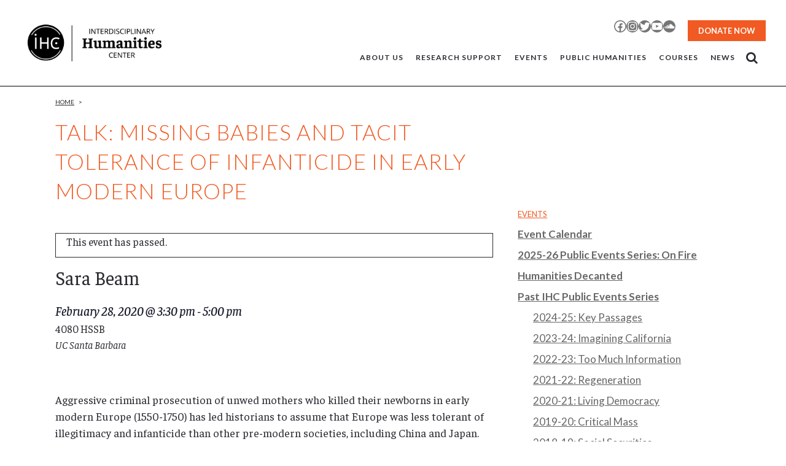

--- FILE ---
content_type: text/javascript
request_url: https://www.ihc.ucsb.edu/wp-content/themes/bridge-ihc/js/contentid.js?ver=1.0
body_size: -315
content:
jQuery(document).ready(function($) {   
	jQuery('.content').attr('id','content_start');
});

--- FILE ---
content_type: text/javascript
request_url: https://www.ihc.ucsb.edu/wp-content/themes/bridge-ihc/js/jquery.gravity_word_count.js?ver=0.1
body_size: 187
content:
jQuery(document).ready(function($) {
    $("[class*='count[']").each(function() {
        var elClass = $(this).attr('class');
        var maxWords = 0;
        var countControl = elClass.substring((elClass.indexOf('['))+1, elClass.lastIndexOf(']')).split(',');

        if (countControl.length > 1) {
            minWords = countControl[0];
            maxWords = countControl[1];
        } else {
            maxWords = countControl[0];
        }

        $(this).find('textarea').bind('keyup click blur focus change paste', function() {
            var numWords = jQuery.trim($(this).val()).replace(/\s+/g," ").split(' ').length;

            if ($(this).val() === '') {
                numWords = 0;
            }

            $(this).siblings('.word-count-wrapper').children('.word-count').text(numWords);

            if (numWords > maxWords && maxWords != 0) {
                $(this).siblings('.word-count-wrapper').addClass('error');

                var trimmedString = '';
                var wordArray = $(this).val().split(/[\s\.\?]+/);
                for (var i = 0; i < maxWords; i++) {
                    trimmedString += wordArray[i] + ' ';
                }

                $(this).val(trimmedString);
            }
            else if (numWords == maxWords && maxWords != 0) {
                $(this).siblings('.word-count-wrapper').addClass('error');
            }
            else {
                $(this).siblings('.word-count-wrapper').removeClass('error');
            }

        }).after('<span class="word-count-wrapper">Total Word Count: <span class="word-count">0</span></span>');
    });
});

--- FILE ---
content_type: text/javascript
request_url: https://www.ihc.ucsb.edu/wp-content/themes/bridge-ihc/js/load_more.js?ver=6.8.2
body_size: -128
content:
// JavaScript Document

jQuery(function () {
    jQuery("div.series-past-events .ihc-event").slice(0, 4).show();
    jQuery("#loadMore").on('click', function (e) {
        e.preventDefault();
        jQuery("div.series-past-events .ihc-event:hidden").slice(0, 4).slideDown();
        if (jQuery("div.series-past-events .ihc-event:hidden").length == 0) {
            jQuery("#load").fadeOut('slow');
        }
        jQuery('html,body').animate({
            scrollTop: jQuery(this).offset().top
        }, 1500);
    });
});